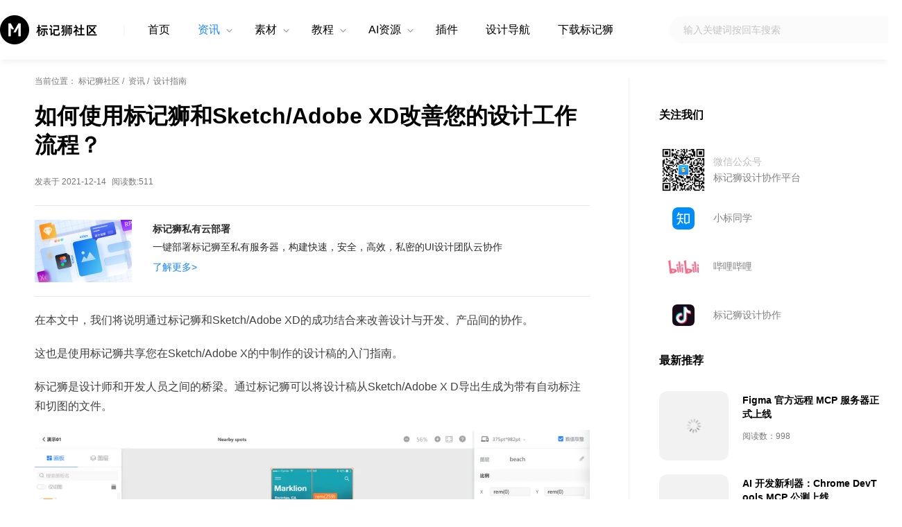

--- FILE ---
content_type: text/html
request_url: https://mmmnote.com/article/7e5/14/article-0490c7f7eb0d9467.shtml
body_size: 5283
content:
<!DOCTYPE html> <html xmlns="http://www.w3.org/1999/xhtml" class="i-article i-zixun" lang="zh-CN"> <head> <title>如何使用标记狮和Sketch/Adobe XD改善您的设计工作流程？ - 设计指南资讯 - 标记狮社区—UI设计、XD/Sketch/Figma教程及AIGC分享平台</title> <meta name="keywords" content="标记狮,自动标注,sketch,AdobeXD" /> <meta name="description" content="在本文中，我们将说明通过标记狮和Sketch/Adobe XD的成功结合来改善设计与开发、产品间的协作。这也是使用标记狮共享您在Sketch/Adobe X的中制作的设计稿的入门指南。标记狮是设计师和开发人员之间的桥梁。通过标记狮可以将设计稿从Sketch/Adobe X D导出生成为带有自动标注和" /> <meta http-equiv="Content-Type" content="text/html; charset=utf-8" />
<link rel="shortcut icon" href="/favicon.ico" />
<link href="/style/css/web2.css" rel="stylesheet" />
<script src="/js/web2.js"></script>
<meta name="viewport" content="width=device-width, initial-scale=1, maximum-scale=1, user-scalable=no" />
<meta http-equiv="X-UA-Compatible" content="IE=edge,chrome=1" /> <script>_marklion.autoAdaptionArticle();</script> <meta property="bytedance:published_time" content="2021-12-14T10:06:16+08:00" /> <meta property="bytedance:updated_time" content="2021-12-17T01:06:48+08:00" /> <meta property="og:title" content="如何使用标记狮和Sketch/Adobe XD改善您的设计工作流程？-设计指南资讯-标记狮社区—UI设计、XD/Sketch/Figma教程及AIGC分享平台" /> <meta property="og:url" content="/article/7e5/14/article-0490c7f7eb0d9467.shtml" /> <meta property="og:image" content="https://res.mmmnote.com/upload/imgcover/202112/15/608_418_c52488febc6e485e864d3dadf7cd825c.jpg" /> <meta property="og:description" content="在本文中，我们将说明通过标记狮和Sketch/Adobe XD的成功结合来改善设计与开发、产品间的协作。这也是使用标记狮共享您在Sketch/Adobe X的中制作的设计稿的入门指南。标记狮是设计师和开发人员之间的桥梁。通过标记狮可以将设计稿从Sketch/Adobe X D导出生成为带有自动标注和" /> <meta itemprop="image" content="https://res.mmmnote.com/upload/imgcover/202112/15/608_418_c52488febc6e485e864d3dadf7cd825c.jpg" /> </head> <body> <header>
<section class="container">
<a href="/" class="logo" title="标记狮社区—UI设计免费素材资源UI教程分享平台"></a>
<div class="menu on-mobile">
<div class="btn-search" id="btn-search"></div>
<div class="btn-nav" id="btn-nav"><span></span></div>
</div>
<div class="navs" id="navs">
<div class="items">
<div class="btn-nav-close" id="btn-nav-close"></div>
<a href="/" class="c-home">首页</a>
<ul class="top-categories"> <li class="c-zixun show-childs"> <a href="/c/zixun/index.shtml">资讯</a><span class="child-categories dsp"><a class="child-c-zixun-text2image" href="/c/zixun-text2image/index.shtml">文生图</a><a class="child-c-zixun-text2video" href="/c/zixun-text2video/index.shtml">文生视频</a><a class="child-c-zixun-aigc" href="/c/zixun-aigc/index.shtml">AIGC</a><a class="child-c-zixun-text2ui" href="/c/zixun-text2ui/index.shtml">生成式UI</a><a class="child-c-zixun-hangyedongtai" href="/c/zixun-hangyedongtai/index.shtml">行业动态</a><a class="child-c-zixun-shejizhinan" href="/c/zixun-shejizhinan/index.shtml">设计指南</a><a class="child-c-zixun-ruanjiangengxin" href="/c/zixun-ruanjiangengxin/index.shtml">软件更新</a></span> </li><li class="c-sucai show-childs"> <a href="/c/sucai/index.shtml">素材</a><span class="child-categories dsp"><a class="child-c-sucai-chahua" href="/c/sucai-chahua/index.shtml">插画</a><a class="child-c-sucai-lottie" href="/c/sucai-lottie/index.shtml">Lottie</a><a class="child-c-sucai-yangji" href="/c/sucai-yangji/index.shtml">样机</a><a class="child-c-sucai-3d" href="/c/sucai-3d/index.shtml">3D</a><a class="child-c-sucai-jiemianziyuan" href="/c/sucai-jiemianziyuan/index.shtml">界面资源</a></span> </li><li class="c-jiaocheng show-childs"> <a href="/c/jiaocheng/index.shtml">教程</a><span class="child-categories dsp"><a class="child-c-jiaocheng-figma" href="/c/jiaocheng-figma/index.shtml">Figma</a><a class="child-c-jiaocheng-sketch" href="/c/jiaocheng-sketch/index.shtml">Sketch</a><a class="child-c-jiaocheng-adobe-xd" href="/c/jiaocheng-adobe-xd/index.shtml">Adobe XD</a><a class="child-c-Midjourney" href="/c/Midjourney/index.shtml">Midjourney</a><a class="child-c-jiaocheng-marklion" href="/c/jiaocheng-marklion/index.shtml">标记狮</a><a class="child-c-usual-question" href="/c/usual-question/index.shtml">常见问题</a></span> </li><li class="c-ai-resource show-childs"> <a href="/c/ai-resource/index.shtml">AI资源</a><span class="child-categories dsp"><a class="child-c-midjourney-sref-codes" href="/c/midjourney-sref-codes/index.shtml">Midjourney sref</a></span> </li><li class="c-plugin "> <a href="/c/plugin/index.shtml">插件</a> </li><li class="c-design-navigation "> <a href="/c/design-navigation/index.shtml">设计导航</a> </li> </ul>
<a href="https://www.marklion.cn/" target="_blank">下载标记狮</a>
</div>
<form action="/search.ashx" class="on-web">
<div class="search"><input maxlength="36" type="text" value="" name="wd" placeholder="输入关键词按回车搜索" /><input autocomplete="off" type="hidden" name="c" value="" /></div>
</form>
</div>
<div class="search on-mobile" id="search">
<div class="btn-back" id="btn-search-close"></div>
<div class="input">
<form action="/search.ashx"><input autocomplete="off" maxlength="36" type="text" value="" name="wd" placeholder="输入关键词按回车搜索" /><input autocomplete="off" type="hidden" name="c" value="" />
</form>
<div class="btn-clear" id="btn-search-clear"></div>
</div>
</div>
</section>
</header> <main> <section class="container"> <div class="leftside"> <nav>当前位置： <a href="/">标记狮社区</a>&nbsp;/&nbsp; <a href="/c/zixun/index.shtml">资讯</a>&nbsp;/&nbsp; <a href="/c/zixun-shejizhinan/index.shtml">设计指南 </a> </nav> <h1 class="p-article-title">如何使用标记狮和Sketch/Adobe XD改善您的设计工作流程？</h1> <div class="p-article-info">发表于 2021-12-14<span class="count-visits"></span></div> <div class="c-leftside-marklion">
<div class="icon"></div>
<div class="text">
<div class="name">标记狮私有云部署</div>
<div class="summary">一键部署标记狮至私有服务器，构建快速，安全，高效，私密的UI设计团队云协作</div>
<div><a href="https://www.marklion.cn/cloud.shtml" class="btn" target="_blank">了解更多&gt;</a></div>
</div>
</div> <div class="p-article-content" id="p-article-content"> <article class="_2rhmJa" style="white-space: normal; line-height: 1.8; margin-bottom: 20px; color: rgba(64, 64, 64, 1); font-size: 16px"><p style="margin-top: 0; margin-bottom: 20px">在本文中，我们将说明通过标记狮和Sketch/Adobe XD的成功结合来改善设计与开发、产品间的协作。</p><p style="margin-top: 0; margin-bottom: 20px">这也是使用标记狮共享您在Sketch/Adobe X的中制作的设计稿的入门指南。</p><p style="margin-top: 0; margin-bottom: 20px">标记狮是设计师和开发人员之间的桥梁。通过标记狮可以将设计稿从Sketch/Adobe X D导出生成为带有自动标注和切图的文件。</p><p><img class="" src="https://res.mmmnote.com/upload/image/202112/14/6377511635959119566000575.webp" style="vertical-align: middle; width: auto; z-index: 95; opacity: 1; cursor: zoom-in"></p><p style="margin-top: 0; margin-bottom: 20px"><br></p><p style="margin-top: 0; margin-bottom: 20px">开发人员和团队的其他成员可以通过生成的准确标注和切图实现精准开发。</p><p style="margin-top: 0; margin-bottom: 20px">设计移交工作流程通常如下所示：</p><blockquote style="margin-bottom: 20px; padding: 20px; background-color: rgba(250, 250, 250, 1); border-left-width: 6px; border-left-color: rgba(230, 230, 230, 1); line-height: 30px"><p style="margin-top: 0; margin-bottom: 20px">设计人员在设计工具中创建设计稿。</p><p style="margin-top: 0; margin-bottom: 20px">设计人员将设计稿共享给相关评审人员。</p><p style="margin-top: 0; margin-bottom: 20px">评审人员查看设计并给予反馈。</p><p style="margin-top: 0; margin-bottom: 20px">设计人员修改并确认设计稿，提交设计稿、标注、切图。</p><p style="margin-top: 0">然后，开发人员通过标注和切图完成开发工作。</p></blockquote><p style="margin-top: 0; margin-bottom: 20px">如果没有自动标注工具，开发人员就只能通过手动标注来实现设计稿，漏切图、漏标注的现象就难以避免，沟通不及时都有可能延误开发进度。</p><p style="margin-top: 0; margin-bottom: 20px">同样，在评审的环节也需要反复发送设计稿确认十分麻烦。</p><p style="margin-top: 0; margin-bottom: 20px"><span style="font-weight: 600">标记狮使用步骤和技巧</span></p><p style="margin-top: 0; margin-bottom: 20px">标记狮通过从Sketch，Adobe XD中获取设计稿并将其导出为自动标注代码段，样式指南，规格和切图，来简化代码实现过程。它专注于改善产品设计师与开发团队之间的协作以及需求。</p><p style="margin-top: 0; margin-bottom: 20px"><span style="font-weight: 600">1.开始使用标记狮</span></p><p style="margin-top: 0; margin-bottom: 20px">下载适用于Mac或Windows的标记狮客户端。</p><p style="margin-top: 0; margin-bottom: 20px">免费注册标记狮帐户。</p><p><img class="" style="vertical-align: middle; width: auto; z-index: 95; opacity: 1; cursor: zoom-in" data-src="https://res.mmmnote.com/upload/image/202112/14/6377511635987459634214195.webp"></p><p style="margin-top: 0; margin-bottom: 20px"><span style="font-weight: 600">2.交付设计稿评审</span></p><p style="margin-top: 0; margin-bottom: 20px">在客户端左侧选择实时预览，开启标记狮中对应的文件实时预览按钮，通过共享url即可实现全设备全平台局域网内共享，实时更新设计稿动态。</p><p><img class="" style="vertical-align: middle; width: auto; z-index: 95; opacity: 1; cursor: zoom-in" data-src="https://res.mmmnote.com/upload/image/202112/14/6377511636047326535627342.webp"></p><p style="margin-top: 0; margin-bottom: 20px"><span style="font-weight: 600">3.准备您的Sketch/Adobe XD文件无缝导出到标记狮</span></p><p style="margin-top: 0; margin-bottom: 20px">选择相应的文件，点击导出到本地或导出到私有云。</p><p><img class="" style="vertical-align: middle; width: auto; z-index: 95; opacity: 1; cursor: zoom-in" data-src="https://res.mmmnote.com/upload/image/202112/14/6377511636067768461800219.webp"></p><p><br></p><blockquote style="margin-bottom: 20px; padding: 20px; background-color: rgba(250, 250, 250, 1); border-left-width: 6px; border-left-color: rgba(230, 230, 230, 1); line-height: 30px"><p style="margin-top: 0; margin-bottom: 20px">导出到本地即生成本地标注文件主动发送给开发人员。</p><p style="margin-top: 0">导出到私有云即生成实时标注链接。</p></blockquote><p style="margin-top: 0; margin-bottom: 20px">勾选相应的规格，点击提交</p><p><img class="" style="vertical-align: middle; width: auto; z-index: 95; opacity: 1; cursor: zoom-in" data-src="https://res.mmmnote.com/upload/image/202112/14/6377511636122887373998213.webp"></p><p><br></p><p style="margin-top: 0; margin-bottom: 20px"><span style="font-weight: 600">4.协作，共享</span></p><p style="margin-top: 0; margin-bottom: 20px">现在，您的标记狮文件已准备好与您的团队共享，通过向他们发送项目URL即可实现共享。</p><p><img class="" style="vertical-align: middle; width: auto; z-index: 95; opacity: 1; cursor: zoom-in" data-src="https://res.mmmnote.com/upload/image/202112/14/6377511636147992959455170.webp"></p><p style="margin-top: 0; margin-bottom: 20px">通过从Sketch/Adobe XD导出画板，继续更新您的标记狮文件，通过刷新url即可实时同步结果。</p><p><img class="" style="vertical-align: middle; width: auto; z-index: 95; opacity: 1; cursor: zoom-in" data-src="https://res.mmmnote.com/upload/image/202112/14/6377511635959119566000575.webp"></p><p style="margin-top: 0; margin-bottom: 20px">选择一款适合团队的协同工具至关重要，标记狮作为一款支持私有部署的软件能够在最大程度上保证数据的高效、私密、安全性同时又保证了团队协作。</p><p style="margin-top: 0; margin-bottom: 20px">设计师、产品、研发紧密相连，我们需要一个工具简化交付流程从而实现效率最大化。</p></article><p><span class="anticon" style="display: inline-block; color: inherit; line-height: 0; text-align: center; vertical-align: -0.125em"></span></p><p><br></p> </div> <div class="recommend" id="webView2"> </div> </div> <div class="rightside"> <div id="webView"></div> </div> </section> </main> <div class="c-banner on-web">
<section class="container">
<div class="name">标记狮私有云部署</div>
<div class="summary">一键部署标记狮至私有服务器，构建快速、安全、高效、私密的UI设计团队云协作</div>
<ul class="feature">
<li class="slice">自动标注与切图</li>
<li class="prototype">交互原型上传</li>
<li class="team">团队协作与沟通</li>
<li class="netdiskfile">文件共享网盘</li>
<li class="sourcefile">源文件版本管理</li>
</ul>
<div><a href="https://www.marklion.cn/cloud.shtml" class="btn" target="_blank">立即部署&gt;&gt;</a></div>
</section>
</div>
<div class="c-banner img on-mobile">
<a href="https://www.marklion.cn/cloud.shtml" class="btn" target="_blank"><img data-src="/style/images/mobile/banner.png" alt="标记狮私有云部署-一键部署标记狮至私有服务器，构建快速，安全，高效，私密的UI设计团队云协作"></a>
</div> <footer>
<section class="container on-web">
<dl class="intro">
<dt class="logo"></dt>
<dd>标记狮社区 - UI设计分享社区，拥有优质的原创设计文章，原创的免费精品Figma、Adobe XD、Sketch软件视频教程，以及海量免费优质UI设计素材资源。</dd>
</dl>
<dl>
<dt class="title">产品</dt>
<dd><a href="https://www.marklion.cn/" target="_blank">标记狮</a></dd>
<dd><a href="https://www.mobiledebug.com/" target="_blank">Mobile Debug</a></dd>
</dl>
<dl>
<dt class="title">支持</dt>
<dd><a href="https://www.marklion.cn/">免费下载</a></dd>
<dd><a href="https://www.marklion.cn/cloud.shtml">私有云部署</a></dd>
</dl>
<dl>
<dt class="title">关注我们</dt>
<dd><a href="javascript:;" class="pop-img">微信公众号<span class="pop-img-e img-wxgzh"></span></a></dd>
<dd><a href="https://space.bilibili.com/441502593" target="_blank" rel="nofollow noopener">哔哩哔哩</a></dd>
<dd><a href="javascript:;" class="pop-img">抖音号:OOO_biu<span class="pop-img-e img-douyin"></span></a></dd>
<dd><a href="https://www.zhihu.com/people/xiao-biao-tong-xue-25" target="_blank" rel="nofollow noopener">知乎</a></dd>
</dl>
<dl>
<dt class="title">反馈</dt>
<dd><a class="btnQQ" href="javascript:;">QQ交流群：805849699</a></dd>
<dd><a class="pop-img" href="javascript:;">私有云技术支持<span class="pop-img-e img-service"></span></a></dd>
<dd><address class="email"><span>support<span><em class="dsp">65Y275J6VVDFSDS313JH86WYHHQJHD==</em>@</span><span>mail.mar</span><span>klion.<em class="dsp">356f23asdfjdsakafsdw==</em></span>cn</span></address></dd>
<dd><a href="https://www.marklion.cn/feedback.shtml" target="_blank">在线反馈</a></dd>
</dl>
</section>
<dl class="follow-us on-mobile">
<dt class="title">关注我们</dt>
<dd>
<div class="icon wxgzh"><img src="/style/images/wxgzh.png" alt="标记狮设计协作平台 微信公众号"></div>
<div class="text">
<div class="info">微信公众号</div>
<div class="name">标记狮设计协作平台</div>
</div>
</dd>
<dd>
<div class="icon zhihu"></div>
<div class="text">
<div class="name"><a href="https://www.zhihu.com/people/xiao-biao-tong-xue-25" target="_blank" rel="nofollow noopener">小标同学</a></div>
</div>
</dd>
<dd>
<div class="icon bilibili"></div>
<div class="text">
<div class="name"><a href="https://space.bilibili.com/441502593" target="_blank" rel="nofollow noopener">哔哩哔哩</a></div>
</div>
</dd>
<dd>
<div class="icon douyin"></div>
<div class="text">
<div class="name">标记狮设计协作</div>
</div>
</dd>
</dl>
<section class="footer">
<div class="copyright">Copyright © 2020-2024 福州市鼓楼区喔嗒游网络技术服务部<span class="on-web"> Limited，All Rights Reserved.&nbsp;&nbsp;</span><br class="on-mobile" /><a href="https://beian.miit.gov.cn/" target="_blank" rel="nofollow noopener">闽ICP备2021004430号-2</a>&nbsp;&nbsp;<a target="_blank" href="http://www.beian.gov.cn/portal/registerSystemInfo?recordcode=35010202001748" rel="nofollow noopener">闽公网安备35010202001748号</a></div>
</section>
</footer> <script src="/js/ueditor.parse.min.js"></script> <script>uParse("#p-article-content", { rootPath: '/' }); _marklion.initArticle({id: "H0b/ZRJQZahnu0rXWLhoRw==",slides:`null`});</script> <script type="application/ld+json">{ "@content": "https://ziyuan.baidu.com/contexts/cambrian.jsonld", "@id": "https://mmmnote.com/article/7e5/14/article-0490c7f7eb0d9467.shtml", "pubDate": "2021-12-14T10:06:16", "upDate": "2021-12-17T01:06:48", "images":["https://res.mmmnote.com/upload/imgcover/202112/15/608_418_c52488febc6e485e864d3dadf7cd825c.jpg"] }</script> </body> </html>

--- FILE ---
content_type: text/html; charset=utf-8
request_url: https://www.google.com/recaptcha/api2/aframe
body_size: 269
content:
<!DOCTYPE HTML><html><head><meta http-equiv="content-type" content="text/html; charset=UTF-8"></head><body><script nonce="N_Ck4pGQKbAzyNU79MJALg">/** Anti-fraud and anti-abuse applications only. See google.com/recaptcha */ try{var clients={'sodar':'https://pagead2.googlesyndication.com/pagead/sodar?'};window.addEventListener("message",function(a){try{if(a.source===window.parent){var b=JSON.parse(a.data);var c=clients[b['id']];if(c){var d=document.createElement('img');d.src=c+b['params']+'&rc='+(localStorage.getItem("rc::a")?sessionStorage.getItem("rc::b"):"");window.document.body.appendChild(d);sessionStorage.setItem("rc::e",parseInt(sessionStorage.getItem("rc::e")||0)+1);localStorage.setItem("rc::h",'1768619156307');}}}catch(b){}});window.parent.postMessage("_grecaptcha_ready", "*");}catch(b){}</script></body></html>

--- FILE ---
content_type: text/plain; charset=utf-8
request_url: https://mmmnote.com/api/initarticle.ashx
body_size: 4332
content:
{"success":true,"code":0,"data":{"visits":511,"catalog":null,"hotArticles":[{"summary":"AI绘画模型常用下载网站","visits":178742,"type":0,"link":"/article/7e7/05/article-d973454d3d070c56.shtml","name":"4个Stable Diffusion AI免费模型下载网站推荐！","subTitle":"AI绘画模型常用下载网站","imageCover":"https://res.mmmnote.com/upload/imgcover/202305/31/608_418_3cb5d90635d24c9bbe6d8efe52411c41.jpg","categoryId":57},{"summary":"使用低版本Adobe XD打开高版本XD文件的方法","visits":60021,"type":0,"link":"/article/tools/adobe-xd-file-version-demote-open.shtml","name":"使用Adobe XD低版本打开高版本XD文件的方法","subTitle":"通过此方法可降低XD文件版本","imageCover":"https://res.mmmnote.com/upload/imgcover/202204/14/608_418_d45744fa1f444ab9b7a569479b4c5abb.jpg","categoryId":41},{"summary":"本文介绍了7个免费的AI工具，能够帮助用户将静态图像转化为生动的视频动画。通过详细的讲解和细节展示，你将了解到如何使用这些工具，并能够创造出令人惊叹的动画效果。无需任何编程或设计经验，只需几个简单的步骤，你就能将你的图像变成精彩的视频动画作品。","visits":23707,"type":0,"link":"/article/7e7/10/article-b9adf3a57fd51380.shtml","name":"7个AI工具帮你将图像转化为视频动画","subTitle":"图像转视频工具介绍","imageCover":"https://res.mmmnote.com/upload/imgcover/202308/21/608_418_a522ecac37dc42f1b2172280242a22b8.jpg","categoryId":53},{"summary":"如何控制Midjourney出图角色的相似度丨iw参数用法","visits":19169,"type":0,"link":"/article/7e7/05/article-d4f9286a34147344.shtml","name":"如何控制Midjourney出图角色的相似度丨iw参数用法","subTitle":"通过iw参数控制出图的相似度","imageCover":"https://res.mmmnote.com/upload/imgcover/202305/16/1280_880_4d57d0bd1d39446d86488ff5dd7a3dbe.jpg","categoryId":55},{"summary":"本教程详细介绍了如何使用 Figma AI 功能来生成设计草稿、修改内容、添加背景图片、翻译文本等操作。通过实际案例，你将学习如何自定义设计主题，利用自然语言快速调整设计细节，并通过 AI 生成高质量的图片，为你的设计增添更多可能性。","visits":11836,"type":0,"link":"/article/7e8/12/article-4c48bb165ef888ff.shtml","name":"Figma AI 功能入门教程丨实现设计自动化与智能修改","subTitle":"完整示例","imageCover":"https://res.mmmnote.com/upload/imgcover/202410/11/1280_880_6ca3b4fb4c704c7ead5b3708d31b2e17.jpg","categoryId":41},{"summary":"Figma入门教程20-用自动布局和组件布尔属性制作自适应表格","visits":10372,"type":2,"link":"/article/7e6/13/article-0e957a506d4410cb.shtml","name":"Figma入门教程20-用自动布局和组件布尔属性制作自适应表格","subTitle":"主要使用到自动布局和以及组件的布尔属性","imageCover":"https://res.mmmnote.com/upload/imgcover/202211/17/618_418_1d135ff86e614a21a363e215664a62f8.jpg","categoryId":50},{"summary":"Figma Make 是一款利用 AI 将设计图转为交互原型的工具。本教程从整理设计文件到生成可点击原型，详细讲解了每个步骤，包括如何用自动布局、命名图层、设置样式，以及测试和分享原型。无论你是零基础还是想提升效率，这篇指南都能帮你快速上手 Figma Make，轻松实现从静态设计到动态原型的转变。","visits":5983,"type":0,"link":"/article/7e9/07/article-618d274dbf9813ce.shtml","name":"Figma Make 新手教程：从设计到交互原型","subTitle":"小白也能轻松上手，快速打造可点击原型","imageCover":"https://res.mmmnote.com/upload/imgcover/202507/29/1280_880_c92d3ed8edbe43df97c289fb4dadfc26.jpg","categoryId":41},{"summary":"随着技术的进步和用户需求的变化，2025 年的 UX/UI 设计呈现出新的发展趋势。从自然交互、沉浸式 3D 设计到情感智能设计和 AI 工具的广泛应用，这些创新不仅提升了用户体验，也为设计师提供了更多创作思路。本文将带你全面了解 12 大设计趋势，探索未来数字体验的新可能。","visits":4967,"type":0,"link":"/article/7e8/14/article-ab01c96623e7fd2e.shtml","name":"2025 年 UX/UI 设计趋势丨技术与体验的全新结合","subTitle":"12 大趋势全面解读设计方向","imageCover":"https://res.mmmnote.com/upload/imgcover/202412/31/1280_880_166c46f2763046b08270fb56aadff98a.jpg","categoryId":41}],"newArticles":[{"summary":"Figma 推出官方远程 MCP 服务器 beta 版，设计师与开发者迎来高效协作新时代。只需两步配置，AI 工具即可远程访问 Figma 文件的语义层，生成精准代码，支持 React、Tailwind 等。无需本地服务器，Pro 及以上计划用户可立即体验。社区反馈热烈，开发速度显著提升，未来还将优化功能，助力设计到代码的零摩擦转换。","visits":998,"type":0,"link":"/article/7e9/11/article-aac4d21b02f1c7e0.shtml","name":"Figma 官方远程 MCP 服务器正式上线","subTitle":"两步配置，AI 轻松读懂你的 Figma 设计","imageCover":"https://res.mmmnote.com/upload/imgcover/202509/27/1280_880_791994d67c9a4432bf5941ed6f5f1524.jpg","categoryId":59},{"summary":"9月23日，Google 推出 Chrome DevTools MCP，AI 能直接操作浏览器，检查 DOM、追踪性能、模拟用户交互，Web 开发效率大提升！X 社区热议其自动化表单、性能优化等实用功能。零基础也能5分钟上手，教程清晰，解锁 AI 闭环调试新体验，适合开发者与运营小白！","visits":394,"type":0,"link":"/article/7e9/11/article-091134137afd082c.shtml","name":"AI 开发新利器：Chrome DevTools MCP 公测上线","subTitle":"从写代码到“看”页面，小白也能玩转自动化","imageCover":"https://res.mmmnote.com/upload/imgcover/202509/27/608_418_f4172debbc534e889aefa858c11f3a6a.jpg","categoryId":53},{"summary":"Figma 于 2025年9月16日宣布设计画布新增 AI 编辑功能，支持实时布局优化、图像处理和交互生成。用户可通过提示或拖拽快速调整设计，AI 还能推荐资产、优化协作，适合快速迭代和团队项目。目前功能在 Alpha 测试阶段，需付费用户报名。此更新助力 Figma 巩固设计工具领先地位。","visits":485,"type":0,"link":"/article/7e9/11/article-fbb65673376c9675.shtml","name":"Figma 新功能首曝：AI 嵌入画布，设计更智能","subTitle":"Alpha 测试阶段","imageCover":"https://res.mmmnote.com/upload/imgcover/202509/17/1280_880_11c7a059780749358be96005948a8b9c.jpg","categoryId":40},{"summary":"Nano Banana AI（谷歌Gemini 2.5 Flash Image）让你轻松将照片变成1/7比例的逼真手办图像！本教程教你如何用一张高清照片和精准提示词，在电脑桌上生成带透明亚克力底座的手办，搭配3D建模屏幕和精美包装盒。简单6步，小白也能上手。","visits":513,"type":0,"link":"/article/7e9/11/article-4a3bc49bc8d31685.shtml","name":"用Nano Banana打造1/7比例手办图像的超简单教程","subTitle":"从照片到收藏级手办，6步实现你的创意","imageCover":"https://res.mmmnote.com/upload/imgcover/202509/07/608_418_fd89e1be8eec40acb092b96f04ce314f.png","categoryId":57}],"recommendArticles":[{"summary":"在这篇文章中,我们将介绍如何使用Figma的新功能Variables来构建一个灵活的颜色系统。首先,我们将创建颜色变量和一个颜色集合来存储这些变量。然后,我们将链接元素到这些颜色变量。最后,我们将创建集合来快速切换一组颜色。","visits":9653,"type":0,"link":"/article/7e7/06/article-97007289b5b85afd.shtml","name":"Figma 最新功能Variables教程(一)丨Color颜色变量","subTitle":"颜色变量教程","imageCover":"https://res.mmmnote.com/upload/imgcover/202306/25/1280_880_5995e796c14940feb6d8653158aa700b.jpg","categoryId":50},{"summary":"这组插画以柔和的色调和可爱的角色设计展现出一系列温馨有趣的场景，融合了日常生活与奇幻元素。","visits":492,"type":0,"link":"/article/7e9/01/article-2c5cf44df2ea6224.shtml","name":"治愈系萌宠漫画风格","subTitle":"--sref 252268265","imageCover":"https://res.mmmnote.com/upload/imgcover/202501/15/608_418_40ddae73a9a94dc0afe8c469b20bf9d0.jpg","categoryId":61},{"summary":"阿里巴巴 Qwen 团队正式开源 QwQ-32B 模型，这款专注于逻辑推理的 AI 工具在数学、编程任务中表现出色，并支持大规模长文本处理。通过免费开放，QwQ-32B 向全球开发者提供了低门槛的高性能 AI模型。","visits":1253,"type":0,"link":"/article/7e8/14/article-8f536cd5002dc7ec.shtml","name":"QwQ-32B 开源丨开发者必看通义千问开源模型！","subTitle":"高性能推理模型","imageCover":"https://res.mmmnote.com/upload/imgcover/202412/02/608_418_2844a976336e410cae6072b7a1bd6167.jpg","categoryId":53},{"summary":"ComfyUI V1 桌面版正式发布，标志着这一图形工作流工具进入了全新的发展阶段。此次更新不仅带来了跨平台的支持，还提供了一键安装、自动更新等功能，大大提升了用户的安装和使用体验。同时，V1 版本推出了全新的用户界面、节点管理系统以及多项优化。","visits":1201,"type":0,"link":"/article/7e8/12/article-0d1b215aa5f28714.shtml","name":"ComfyUI 发布全新桌面版本ComfyUI V1丨一键安装更便捷","subTitle":"跨平台支持、轻量化设计与全新UI","imageCover":"https://res.mmmnote.com/upload/imgcover/202410/22/608_418_57047a97531347d6b237826db15e6a9e.jpg","categoryId":57}]},"errMsg":null}